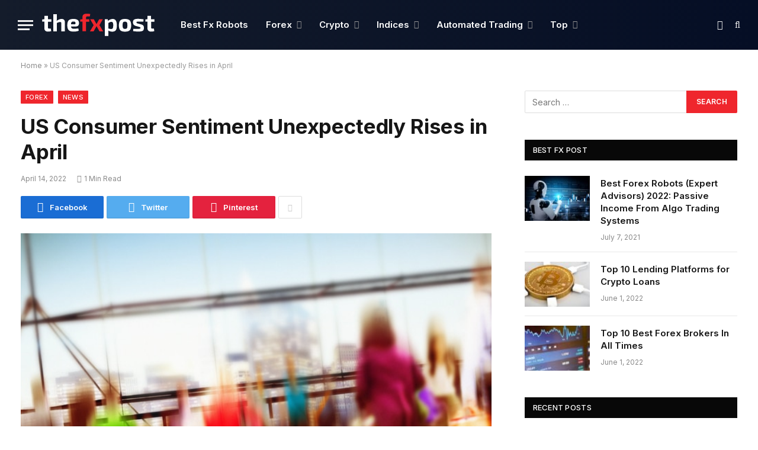

--- FILE ---
content_type: text/html; charset=UTF-8
request_url: https://thefxpost.com/us-consumer-sentiment-unexpectedly-rises-in-april/
body_size: 17599
content:

<!DOCTYPE html>
<html lang="en-US" class="s-light site-s-light">

<head>
	
	<!-- Google tag (gtag.js) -->
<script async src="https://www.googletagmanager.com/gtag/js?id=G-HLS4874QDG"></script>
<script>
  window.dataLayer = window.dataLayer || [];
  function gtag(){dataLayer.push(arguments);}
  gtag('js', new Date());

  gtag('config', 'G-HLS4874QDG');
</script>
	
	
	<meta charset="UTF-8" />
	<meta name="viewport" content="width=device-width, initial-scale=1" />
	<meta name='robots' content='index, follow, max-image-preview:large, max-snippet:-1, max-video-preview:-1' />

	<!-- This site is optimized with the Yoast SEO plugin v26.8 - https://yoast.com/product/yoast-seo-wordpress/ -->
	<title>US Consumer Sentiment Unexpectedly Rises in April - The FX Post</title><link rel="preload" as="image" imagesrcset="https://thefxpost.com/wp-content/uploads/2022/04/Depositphotos_71528331_S.jpg" imagesizes="(max-width: 814px) 100vw, 814px" /><link rel="preload" as="style" href="https://fonts.googleapis.com/css?family=Inter%3A400%2C500%2C600%2C700&#038;display=swap" /><link rel="stylesheet" href="https://fonts.googleapis.com/css?family=Inter%3A400%2C500%2C600%2C700&#038;display=swap" media="print" onload="this.media='all'" /><noscript><link rel="stylesheet" href="https://fonts.googleapis.com/css?family=Inter%3A400%2C500%2C600%2C700&#038;display=swap" /></noscript>
	<meta name="description" content="US Consumer Sentiment Unexpectedly Rises in April - Forex - The FX Post" />
	<link rel="canonical" href="https://thefxpost.com/us-consumer-sentiment-unexpectedly-rises-in-april/" />
	<meta property="og:locale" content="en_US" />
	<meta property="og:type" content="article" />
	<meta property="og:title" content="US Consumer Sentiment Unexpectedly Rises in April - The FX Post" />
	<meta property="og:description" content="US Consumer Sentiment Unexpectedly Rises in April - Forex - The FX Post" />
	<meta property="og:url" content="https://thefxpost.com/us-consumer-sentiment-unexpectedly-rises-in-april/" />
	<meta property="og:site_name" content="The FX Post" />
	<meta property="article:published_time" content="2022-04-14T18:00:37+00:00" />
	<meta property="og:image" content="https://thefxpost.com/wp-content/uploads/2022/04/Depositphotos_71528331_S.jpg" />
	<meta property="og:image:width" content="999" />
	<meta property="og:image:height" content="443" />
	<meta property="og:image:type" content="image/jpeg" />
	<meta name="author" content="fxpublisher" />
	<meta name="twitter:card" content="summary_large_image" />
	<meta name="twitter:creator" content="@The_FX_Post" />
	<meta name="twitter:site" content="@The_FX_Post" />
	<script type="application/ld+json" class="yoast-schema-graph">{"@context":"https://schema.org","@graph":[{"@type":"Article","@id":"https://thefxpost.com/us-consumer-sentiment-unexpectedly-rises-in-april/#article","isPartOf":{"@id":"https://thefxpost.com/us-consumer-sentiment-unexpectedly-rises-in-april/"},"author":{"name":"fxpublisher","@id":"https://thefxpost.com/#/schema/person/266f6adf7142be9a56bb1710264fac80"},"headline":"US Consumer Sentiment Unexpectedly Rises in April","datePublished":"2022-04-14T18:00:37+00:00","mainEntityOfPage":{"@id":"https://thefxpost.com/us-consumer-sentiment-unexpectedly-rises-in-april/"},"wordCount":133,"commentCount":0,"publisher":{"@id":"https://thefxpost.com/#organization"},"image":{"@id":"https://thefxpost.com/us-consumer-sentiment-unexpectedly-rises-in-april/#primaryimage"},"thumbnailUrl":"https://thefxpost.com/wp-content/uploads/2022/04/Depositphotos_71528331_S.jpg","keywords":["Consumer Confidence","Consumer Sentiment","DXY","EURUSD","US Consumer"],"articleSection":["Forex","News"],"inLanguage":"en-US","potentialAction":[{"@type":"CommentAction","name":"Comment","target":["https://thefxpost.com/us-consumer-sentiment-unexpectedly-rises-in-april/#respond"]}]},{"@type":"WebPage","@id":"https://thefxpost.com/us-consumer-sentiment-unexpectedly-rises-in-april/","url":"https://thefxpost.com/us-consumer-sentiment-unexpectedly-rises-in-april/","name":"US Consumer Sentiment Unexpectedly Rises in April - The FX Post","isPartOf":{"@id":"https://thefxpost.com/#website"},"primaryImageOfPage":{"@id":"https://thefxpost.com/us-consumer-sentiment-unexpectedly-rises-in-april/#primaryimage"},"image":{"@id":"https://thefxpost.com/us-consumer-sentiment-unexpectedly-rises-in-april/#primaryimage"},"thumbnailUrl":"https://thefxpost.com/wp-content/uploads/2022/04/Depositphotos_71528331_S.jpg","datePublished":"2022-04-14T18:00:37+00:00","description":"US Consumer Sentiment Unexpectedly Rises in April - Forex - The FX Post","breadcrumb":{"@id":"https://thefxpost.com/us-consumer-sentiment-unexpectedly-rises-in-april/#breadcrumb"},"inLanguage":"en-US","potentialAction":[{"@type":"ReadAction","target":["https://thefxpost.com/us-consumer-sentiment-unexpectedly-rises-in-april/"]}]},{"@type":"ImageObject","inLanguage":"en-US","@id":"https://thefxpost.com/us-consumer-sentiment-unexpectedly-rises-in-april/#primaryimage","url":"https://thefxpost.com/wp-content/uploads/2022/04/Depositphotos_71528331_S.jpg","contentUrl":"https://thefxpost.com/wp-content/uploads/2022/04/Depositphotos_71528331_S.jpg","width":999,"height":443,"caption":"People Consumer Shopping Commuter Consumerism Crowded Concept"},{"@type":"BreadcrumbList","@id":"https://thefxpost.com/us-consumer-sentiment-unexpectedly-rises-in-april/#breadcrumb","itemListElement":[{"@type":"ListItem","position":1,"name":"Home","item":"https://thefxpost.com/"},{"@type":"ListItem","position":2,"name":"US Consumer Sentiment Unexpectedly Rises in April"}]},{"@type":"WebSite","@id":"https://thefxpost.com/#website","url":"https://thefxpost.com/","name":"The FX Post","description":"","publisher":{"@id":"https://thefxpost.com/#organization"},"potentialAction":[{"@type":"SearchAction","target":{"@type":"EntryPoint","urlTemplate":"https://thefxpost.com/?s={search_term_string}"},"query-input":{"@type":"PropertyValueSpecification","valueRequired":true,"valueName":"search_term_string"}}],"inLanguage":"en-US"},{"@type":"Organization","@id":"https://thefxpost.com/#organization","name":"The FX Post","url":"https://thefxpost.com/","logo":{"@type":"ImageObject","inLanguage":"en-US","@id":"https://thefxpost.com/#/schema/logo/image/","url":"https://thefxpost.com/wp-content/uploads/2021/05/thefxpost_og_1.jpg","contentUrl":"https://thefxpost.com/wp-content/uploads/2021/05/thefxpost_og_1.jpg","width":1200,"height":627,"caption":"The FX Post"},"image":{"@id":"https://thefxpost.com/#/schema/logo/image/"},"sameAs":["https://x.com/The_FX_Post","https://stocktwits.com/TheFxPost"]},{"@type":"Person","@id":"https://thefxpost.com/#/schema/person/266f6adf7142be9a56bb1710264fac80","name":"fxpublisher","image":{"@type":"ImageObject","inLanguage":"en-US","@id":"https://thefxpost.com/#/schema/person/image/","url":"https://secure.gravatar.com/avatar/168bbb5451374d19a23feffe8a004c89d7ed27f644724ba0139bf7215e949979?s=96&d=mm&r=g","contentUrl":"https://secure.gravatar.com/avatar/168bbb5451374d19a23feffe8a004c89d7ed27f644724ba0139bf7215e949979?s=96&d=mm&r=g","caption":"fxpublisher"},"sameAs":["https://thefxpost.com"]}]}</script>
	<!-- / Yoast SEO plugin. -->


<link rel='dns-prefetch' href='//fonts.googleapis.com' />
<link href='https://fonts.gstatic.com' crossorigin rel='preconnect' />
<link rel="alternate" type="application/rss+xml" title="The FX Post &raquo; Feed" href="https://thefxpost.com/feed/" />
<link rel="alternate" type="application/rss+xml" title="The FX Post &raquo; Comments Feed" href="https://thefxpost.com/comments/feed/" />
<link rel="alternate" type="application/rss+xml" title="The FX Post &raquo; US Consumer Sentiment Unexpectedly Rises in April Comments Feed" href="https://thefxpost.com/us-consumer-sentiment-unexpectedly-rises-in-april/feed/" />
<link rel="alternate" title="oEmbed (JSON)" type="application/json+oembed" href="https://thefxpost.com/wp-json/oembed/1.0/embed?url=https%3A%2F%2Fthefxpost.com%2Fus-consumer-sentiment-unexpectedly-rises-in-april%2F" />
<link rel="alternate" title="oEmbed (XML)" type="text/xml+oembed" href="https://thefxpost.com/wp-json/oembed/1.0/embed?url=https%3A%2F%2Fthefxpost.com%2Fus-consumer-sentiment-unexpectedly-rises-in-april%2F&#038;format=xml" />
<style id='wp-img-auto-sizes-contain-inline-css' type='text/css'>
img:is([sizes=auto i],[sizes^="auto," i]){contain-intrinsic-size:3000px 1500px}
/*# sourceURL=wp-img-auto-sizes-contain-inline-css */
</style>
<style id='wp-emoji-styles-inline-css' type='text/css'>

	img.wp-smiley, img.emoji {
		display: inline !important;
		border: none !important;
		box-shadow: none !important;
		height: 1em !important;
		width: 1em !important;
		margin: 0 0.07em !important;
		vertical-align: -0.1em !important;
		background: none !important;
		padding: 0 !important;
	}
/*# sourceURL=wp-emoji-styles-inline-css */
</style>
<link rel='stylesheet' id='wp-block-library-css' href='https://thefxpost.com/wp-includes/css/dist/block-library/style.min.css?ver=6.9' type='text/css' media='all' />
<style id='global-styles-inline-css' type='text/css'>
:root{--wp--preset--aspect-ratio--square: 1;--wp--preset--aspect-ratio--4-3: 4/3;--wp--preset--aspect-ratio--3-4: 3/4;--wp--preset--aspect-ratio--3-2: 3/2;--wp--preset--aspect-ratio--2-3: 2/3;--wp--preset--aspect-ratio--16-9: 16/9;--wp--preset--aspect-ratio--9-16: 9/16;--wp--preset--color--black: #000000;--wp--preset--color--cyan-bluish-gray: #abb8c3;--wp--preset--color--white: #ffffff;--wp--preset--color--pale-pink: #f78da7;--wp--preset--color--vivid-red: #cf2e2e;--wp--preset--color--luminous-vivid-orange: #ff6900;--wp--preset--color--luminous-vivid-amber: #fcb900;--wp--preset--color--light-green-cyan: #7bdcb5;--wp--preset--color--vivid-green-cyan: #00d084;--wp--preset--color--pale-cyan-blue: #8ed1fc;--wp--preset--color--vivid-cyan-blue: #0693e3;--wp--preset--color--vivid-purple: #9b51e0;--wp--preset--gradient--vivid-cyan-blue-to-vivid-purple: linear-gradient(135deg,rgb(6,147,227) 0%,rgb(155,81,224) 100%);--wp--preset--gradient--light-green-cyan-to-vivid-green-cyan: linear-gradient(135deg,rgb(122,220,180) 0%,rgb(0,208,130) 100%);--wp--preset--gradient--luminous-vivid-amber-to-luminous-vivid-orange: linear-gradient(135deg,rgb(252,185,0) 0%,rgb(255,105,0) 100%);--wp--preset--gradient--luminous-vivid-orange-to-vivid-red: linear-gradient(135deg,rgb(255,105,0) 0%,rgb(207,46,46) 100%);--wp--preset--gradient--very-light-gray-to-cyan-bluish-gray: linear-gradient(135deg,rgb(238,238,238) 0%,rgb(169,184,195) 100%);--wp--preset--gradient--cool-to-warm-spectrum: linear-gradient(135deg,rgb(74,234,220) 0%,rgb(151,120,209) 20%,rgb(207,42,186) 40%,rgb(238,44,130) 60%,rgb(251,105,98) 80%,rgb(254,248,76) 100%);--wp--preset--gradient--blush-light-purple: linear-gradient(135deg,rgb(255,206,236) 0%,rgb(152,150,240) 100%);--wp--preset--gradient--blush-bordeaux: linear-gradient(135deg,rgb(254,205,165) 0%,rgb(254,45,45) 50%,rgb(107,0,62) 100%);--wp--preset--gradient--luminous-dusk: linear-gradient(135deg,rgb(255,203,112) 0%,rgb(199,81,192) 50%,rgb(65,88,208) 100%);--wp--preset--gradient--pale-ocean: linear-gradient(135deg,rgb(255,245,203) 0%,rgb(182,227,212) 50%,rgb(51,167,181) 100%);--wp--preset--gradient--electric-grass: linear-gradient(135deg,rgb(202,248,128) 0%,rgb(113,206,126) 100%);--wp--preset--gradient--midnight: linear-gradient(135deg,rgb(2,3,129) 0%,rgb(40,116,252) 100%);--wp--preset--font-size--small: 13px;--wp--preset--font-size--medium: 20px;--wp--preset--font-size--large: 36px;--wp--preset--font-size--x-large: 42px;--wp--preset--spacing--20: 0.44rem;--wp--preset--spacing--30: 0.67rem;--wp--preset--spacing--40: 1rem;--wp--preset--spacing--50: 1.5rem;--wp--preset--spacing--60: 2.25rem;--wp--preset--spacing--70: 3.38rem;--wp--preset--spacing--80: 5.06rem;--wp--preset--shadow--natural: 6px 6px 9px rgba(0, 0, 0, 0.2);--wp--preset--shadow--deep: 12px 12px 50px rgba(0, 0, 0, 0.4);--wp--preset--shadow--sharp: 6px 6px 0px rgba(0, 0, 0, 0.2);--wp--preset--shadow--outlined: 6px 6px 0px -3px rgb(255, 255, 255), 6px 6px rgb(0, 0, 0);--wp--preset--shadow--crisp: 6px 6px 0px rgb(0, 0, 0);}:where(.is-layout-flex){gap: 0.5em;}:where(.is-layout-grid){gap: 0.5em;}body .is-layout-flex{display: flex;}.is-layout-flex{flex-wrap: wrap;align-items: center;}.is-layout-flex > :is(*, div){margin: 0;}body .is-layout-grid{display: grid;}.is-layout-grid > :is(*, div){margin: 0;}:where(.wp-block-columns.is-layout-flex){gap: 2em;}:where(.wp-block-columns.is-layout-grid){gap: 2em;}:where(.wp-block-post-template.is-layout-flex){gap: 1.25em;}:where(.wp-block-post-template.is-layout-grid){gap: 1.25em;}.has-black-color{color: var(--wp--preset--color--black) !important;}.has-cyan-bluish-gray-color{color: var(--wp--preset--color--cyan-bluish-gray) !important;}.has-white-color{color: var(--wp--preset--color--white) !important;}.has-pale-pink-color{color: var(--wp--preset--color--pale-pink) !important;}.has-vivid-red-color{color: var(--wp--preset--color--vivid-red) !important;}.has-luminous-vivid-orange-color{color: var(--wp--preset--color--luminous-vivid-orange) !important;}.has-luminous-vivid-amber-color{color: var(--wp--preset--color--luminous-vivid-amber) !important;}.has-light-green-cyan-color{color: var(--wp--preset--color--light-green-cyan) !important;}.has-vivid-green-cyan-color{color: var(--wp--preset--color--vivid-green-cyan) !important;}.has-pale-cyan-blue-color{color: var(--wp--preset--color--pale-cyan-blue) !important;}.has-vivid-cyan-blue-color{color: var(--wp--preset--color--vivid-cyan-blue) !important;}.has-vivid-purple-color{color: var(--wp--preset--color--vivid-purple) !important;}.has-black-background-color{background-color: var(--wp--preset--color--black) !important;}.has-cyan-bluish-gray-background-color{background-color: var(--wp--preset--color--cyan-bluish-gray) !important;}.has-white-background-color{background-color: var(--wp--preset--color--white) !important;}.has-pale-pink-background-color{background-color: var(--wp--preset--color--pale-pink) !important;}.has-vivid-red-background-color{background-color: var(--wp--preset--color--vivid-red) !important;}.has-luminous-vivid-orange-background-color{background-color: var(--wp--preset--color--luminous-vivid-orange) !important;}.has-luminous-vivid-amber-background-color{background-color: var(--wp--preset--color--luminous-vivid-amber) !important;}.has-light-green-cyan-background-color{background-color: var(--wp--preset--color--light-green-cyan) !important;}.has-vivid-green-cyan-background-color{background-color: var(--wp--preset--color--vivid-green-cyan) !important;}.has-pale-cyan-blue-background-color{background-color: var(--wp--preset--color--pale-cyan-blue) !important;}.has-vivid-cyan-blue-background-color{background-color: var(--wp--preset--color--vivid-cyan-blue) !important;}.has-vivid-purple-background-color{background-color: var(--wp--preset--color--vivid-purple) !important;}.has-black-border-color{border-color: var(--wp--preset--color--black) !important;}.has-cyan-bluish-gray-border-color{border-color: var(--wp--preset--color--cyan-bluish-gray) !important;}.has-white-border-color{border-color: var(--wp--preset--color--white) !important;}.has-pale-pink-border-color{border-color: var(--wp--preset--color--pale-pink) !important;}.has-vivid-red-border-color{border-color: var(--wp--preset--color--vivid-red) !important;}.has-luminous-vivid-orange-border-color{border-color: var(--wp--preset--color--luminous-vivid-orange) !important;}.has-luminous-vivid-amber-border-color{border-color: var(--wp--preset--color--luminous-vivid-amber) !important;}.has-light-green-cyan-border-color{border-color: var(--wp--preset--color--light-green-cyan) !important;}.has-vivid-green-cyan-border-color{border-color: var(--wp--preset--color--vivid-green-cyan) !important;}.has-pale-cyan-blue-border-color{border-color: var(--wp--preset--color--pale-cyan-blue) !important;}.has-vivid-cyan-blue-border-color{border-color: var(--wp--preset--color--vivid-cyan-blue) !important;}.has-vivid-purple-border-color{border-color: var(--wp--preset--color--vivid-purple) !important;}.has-vivid-cyan-blue-to-vivid-purple-gradient-background{background: var(--wp--preset--gradient--vivid-cyan-blue-to-vivid-purple) !important;}.has-light-green-cyan-to-vivid-green-cyan-gradient-background{background: var(--wp--preset--gradient--light-green-cyan-to-vivid-green-cyan) !important;}.has-luminous-vivid-amber-to-luminous-vivid-orange-gradient-background{background: var(--wp--preset--gradient--luminous-vivid-amber-to-luminous-vivid-orange) !important;}.has-luminous-vivid-orange-to-vivid-red-gradient-background{background: var(--wp--preset--gradient--luminous-vivid-orange-to-vivid-red) !important;}.has-very-light-gray-to-cyan-bluish-gray-gradient-background{background: var(--wp--preset--gradient--very-light-gray-to-cyan-bluish-gray) !important;}.has-cool-to-warm-spectrum-gradient-background{background: var(--wp--preset--gradient--cool-to-warm-spectrum) !important;}.has-blush-light-purple-gradient-background{background: var(--wp--preset--gradient--blush-light-purple) !important;}.has-blush-bordeaux-gradient-background{background: var(--wp--preset--gradient--blush-bordeaux) !important;}.has-luminous-dusk-gradient-background{background: var(--wp--preset--gradient--luminous-dusk) !important;}.has-pale-ocean-gradient-background{background: var(--wp--preset--gradient--pale-ocean) !important;}.has-electric-grass-gradient-background{background: var(--wp--preset--gradient--electric-grass) !important;}.has-midnight-gradient-background{background: var(--wp--preset--gradient--midnight) !important;}.has-small-font-size{font-size: var(--wp--preset--font-size--small) !important;}.has-medium-font-size{font-size: var(--wp--preset--font-size--medium) !important;}.has-large-font-size{font-size: var(--wp--preset--font-size--large) !important;}.has-x-large-font-size{font-size: var(--wp--preset--font-size--x-large) !important;}
/*# sourceURL=global-styles-inline-css */
</style>

<style id='classic-theme-styles-inline-css' type='text/css'>
/*! This file is auto-generated */
.wp-block-button__link{color:#fff;background-color:#32373c;border-radius:9999px;box-shadow:none;text-decoration:none;padding:calc(.667em + 2px) calc(1.333em + 2px);font-size:1.125em}.wp-block-file__button{background:#32373c;color:#fff;text-decoration:none}
/*# sourceURL=/wp-includes/css/classic-themes.min.css */
</style>
<link data-minify="1" rel='stylesheet' id='ht_toc-style-css-css' href='https://thefxpost.com/wp-content/cache/min/1/wp-content/plugins/heroic-table-of-contents/dist/blocks.style.build.css?ver=1655392416' type='text/css' media='all' />
<link data-minify="1" rel='stylesheet' id='contact-form-7-css' href='https://thefxpost.com/wp-content/cache/min/1/wp-content/plugins/contact-form-7/includes/css/styles.css?ver=1655392416' type='text/css' media='all' />
<link data-minify="1" rel='stylesheet' id='g-rating-list-style-css' href='https://thefxpost.com/wp-content/cache/min/1/wp-content/plugins/g-rating-list/css/style.css?ver=1687964631' type='text/css' media='all' />
<link data-minify="1" rel='stylesheet' id='bodhi-svgs-attachment-css' href='https://thefxpost.com/wp-content/cache/min/1/wp-content/plugins/svg-support/css/svgs-attachment.css?ver=1655392416' type='text/css' media='all' />
<link data-minify="1" rel='stylesheet' id='c4wp-public-css' href='https://thefxpost.com/wp-content/cache/min/1/wp-content/plugins/wp-captcha/assets/css/c4wp-public.css?ver=1655392416' type='text/css' media='all' />
<link data-minify="1" rel='stylesheet' id='smartmag-core-css' href='https://thefxpost.com/wp-content/cache/min/1/wp-content/themes/smart-mag/style.css?ver=1655392416' type='text/css' media='all' />
<style id='smartmag-core-inline-css' type='text/css'>
:root { --c-main: #ef262d;
--c-main-rgb: 239,38,45;
--text-font: "Inter", system-ui, -apple-system, "Segoe UI", Arial, sans-serif;
--body-font: "Inter", system-ui, -apple-system, "Segoe UI", Arial, sans-serif;
--title-size-xs: 15px;
--title-size-s: 17px;
--title-fw-bold: 600;
--main-width: 1240px;
--c-excerpts: #111111; }
.smart-head-main .smart-head-top { --head-h: 42px; }
.s-dark .smart-head-main .smart-head-top,
.smart-head-main .s-dark.smart-head-top { background-color: #0b101b; }
.smart-head-main .smart-head-mid { --head-h: 84px; background: linear-gradient(-90deg, #050e25 0%, #141c2b 100%); }
.smart-head-main .smart-head-mid { background-color: #050e25; }
.navigation-main { --nav-items-space: 15px; }
.nav-hov-b .menu > li > a:before { border-width: 3px; }
.s-dark .navigation-main { --c-nav: #ffffff; }
.s-dark .navigation { --c-nav-blip: #969696; --c-nav-hov-bg: rgba(255,255,255,0.01); --c-nav-drop-bg: #0b1321; --c-nav-drop-hov-bg: rgba(255,255,255,0.03); }
.s-dark .smart-head-mobile .smart-head-mid,
.smart-head-mobile .s-dark.smart-head-mid { background-color: #141c2b; }
.s-dark .off-canvas, .off-canvas.s-dark { background-color: #0b1321; }
.navigation-small { margin-left: calc(-1 * var(--nav-items-space)); }
.s-dark .navigation-small { --c-nav: #dddddd; }
.smart-head-main .spc-social { --c-spc-social: #ef262d; }
.smart-head-main .logo-image { padding-top: 20px; padding-bottom: 20px; }
.s-dark .upper-footer { background-color: #14171f; }
.s-dark .lower-footer { background-color: #0b101b; }
.post-meta { --p-meta-sep: "\2013"; }
.block-head-e2 .heading { color: #d61b4d; }
.block-head-f { --c-line: #0a0a0a; }
.s-dark .block-head-f { --c-line: #636363; }
.block-head-f .heading { color: #0a0a0a; }
.site-s-light .entry-content { color: #161616; }
.s-dark .spc-newsletter-c { background-color: #14181f; }


/*# sourceURL=smartmag-core-inline-css */
</style>
<link data-minify="1" rel='stylesheet' id='magnific-popup-css' href='https://thefxpost.com/wp-content/cache/min/1/wp-content/themes/smart-mag/css/lightbox.css?ver=1655392416' type='text/css' media='all' />
<link data-minify="1" rel='stylesheet' id='smartmag-icons-css' href='https://thefxpost.com/wp-content/cache/min/1/wp-content/themes/smart-mag/css/icons/icons.css?ver=1655392416' type='text/css' media='all' />
<link data-minify="1" rel='stylesheet' id='smart-mag-child-css' href='https://thefxpost.com/wp-content/cache/min/1/wp-content/themes/smart-fx/style.css?ver=1655392416' type='text/css' media='all' />

<style id='rocket-lazyload-inline-css' type='text/css'>
.rll-youtube-player{position:relative;padding-bottom:56.23%;height:0;overflow:hidden;max-width:100%;}.rll-youtube-player:focus-within{outline: 2px solid currentColor;outline-offset: 5px;}.rll-youtube-player iframe{position:absolute;top:0;left:0;width:100%;height:100%;z-index:100;background:0 0}.rll-youtube-player img{bottom:0;display:block;left:0;margin:auto;max-width:100%;width:100%;position:absolute;right:0;top:0;border:none;height:auto;-webkit-transition:.4s all;-moz-transition:.4s all;transition:.4s all}.rll-youtube-player img:hover{-webkit-filter:brightness(75%)}.rll-youtube-player .play{height:100%;width:100%;left:0;top:0;position:absolute;background:url(https://thefxpost.com/wp-content/plugins/wp-rocket/assets/img/youtube.png) no-repeat center;background-color: transparent !important;cursor:pointer;border:none;}
/*# sourceURL=rocket-lazyload-inline-css */
</style>
<script type="text/javascript" src="https://thefxpost.com/wp-includes/js/jquery/jquery.min.js?ver=3.7.1" id="jquery-core-js"></script>
<script type="text/javascript" src="https://thefxpost.com/wp-includes/js/jquery/jquery-migrate.min.js?ver=3.4.1" id="jquery-migrate-js"></script>
<script type="text/javascript" src="https://thefxpost.com/wp-content/plugins/svg-support/js/min/svgs-inline-min.js?ver=1.0.0" id="bodhi_svg_inline-js"></script>
<script type="text/javascript" id="bodhi_svg_inline-js-after">
/* <![CDATA[ */
cssTarget={"Bodhi":"img.style-svg","ForceInlineSVG":"style-svg"};ForceInlineSVGActive="true";
//# sourceURL=bodhi_svg_inline-js-after
/* ]]> */
</script>
<script type="text/javascript" src="https://thefxpost.com/wp-content/plugins/wp-captcha/assets/js/c4wp-public.js?ver=6.9" id="c4wp-public-js"></script>
<script type="text/javascript" id="smartmag-theme-js-extra">
/* <![CDATA[ */
var Bunyad = {"ajaxurl":"https://thefxpost.com/wp-admin/admin-ajax.php"};
//# sourceURL=smartmag-theme-js-extra
/* ]]> */
</script>
<script type="text/javascript" src="https://thefxpost.com/wp-content/themes/smart-mag/js/theme.js?ver=5.1.2" id="smartmag-theme-js"></script>
<script type="text/javascript" src="https://thefxpost.com/wp-content/themes/smart-mag/js/float-share.js?ver=5.1.2" id="smartmag-float-share-js"></script>
<link rel="https://api.w.org/" href="https://thefxpost.com/wp-json/" /><link rel="alternate" title="JSON" type="application/json" href="https://thefxpost.com/wp-json/wp/v2/posts/10875" /><link rel="EditURI" type="application/rsd+xml" title="RSD" href="https://thefxpost.com/xmlrpc.php?rsd" />
<meta name="generator" content="WordPress 6.9" />
<link rel='shortlink' href='https://thefxpost.com/?p=10875' />
<!--[if IE]><link rel="shortcut icon" type="image/x-icon" href="/favicon.ico" /><![endif]-->
<link rel="icon" type="image/png" sizes="16x16" href="/theicons/thefxpost_16.png"/>
<link rel="icon" type="image/png" sizes="32x32" href="/theicons/thefxpost_32.png"/>
<link rel="icon" type="image/png" sizes="57x57" href="/theicons/thefxpost_57.png"/>
<link rel="icon" type="image/png" sizes="96x96" href="/theicons/thefxpost_96.png"/>
<link rel="icon" type="image/png" sizes="144x144" href="/theicons/thefxpost_144.png"/>
<link rel="icon" type="image/png" sizes="192x192" href="/theicons/thefxpost_192.png"/>
<link rel="icon" type="image/png" sizes="228x228" href="/theicons/thefxpost_228.png"/>
<link rel="icon" type="image/png" sizes="256x256 384x384 512x512" href="/theicons/thefxpost_512.png"/>
<link rel="apple-touch-icon" sizes="57x57" href="/theicons/thefxpost_57.png"/>
<link rel="apple-touch-icon" sizes="60x60" href="/theicons/thefxpost_60.png"/>
<link rel="apple-touch-icon" sizes="72x72" href="/theicons/thefxpost_72.png"/>
<link rel="apple-touch-icon" sizes="76x76" href="/theicons/thefxpost_76.png"/>
<link rel="apple-touch-icon" sizes="114x114" href="/theicons/thefxpost_114.png"/>
<link rel="apple-touch-icon" sizes="120x120" href="/theicons/thefxpost_120.png"/>
<link rel="apple-touch-icon" sizes="144x144" href="/theicons/thefxpost_144.png"/>
<link rel="apple-touch-icon" sizes="152x152" href="/theicons/thefxpost_152.png"/>
<link rel="apple-touch-icon" sizes="180x180" href="/theicons/thefxpost_180.png"/>
<link rel="apple-touch-icon-precomposed" sizes="57x57" href="/theicons/thefxpost_57.png"/>
<link rel="apple-touch-icon-precomposed" href="/theicons/thefxpost_180.png"/>
<meta name="apple-mobile-web-app-title" content="TheFXpost"/>
<meta name="apple-mobile-web-app-status-bar-style" content="black-translucent"/>
<meta name="application-name" content="TheFXpost"/>
<meta name="msapplication-tooltip" content="Forex Trading News, Reviews, Guides"/>
<meta name="msapplication-starturl" content="https://thefxpost.com/"/>
<meta name="msapplication-config" content="/browserconfig.xml"/>
<link rel="shortcut icon" sizes="196x196" href="/theicons/thefxpost_196.png"/>
<link rel="mask-icon" href="/theicons/thefxpost_svg.svg" color="#131636"/>
<meta name="theme-color" content="#161113"/>
<link rel="manifest" href="/manifest.webmanifest"/>
<meta name="msapplication-square70x70logo" content="/theicons/thefxpost_128.png"/>
<meta name="msapplication-square150x150logo" content="/theicons/thefxpost_150.png"/>
<meta name="msapplication-wide310x150logo" content="/theicons/thefxpost_558.png"/>
<meta name="msapplication-square310x310logo" content="/theicons/thefxpost_310.png"/>
<meta name="msapplication-TileImage" content="/theicons/thefxpost_144.png"/>
<meta name="msapplication-TileColor" content="#050e25"/>
<link rel="icon" href="/theicons/thefxpost_196.png"/>
<link rel="icon" type="image/x-icon" sizes="16x16 32x32 48x48" href="/favicon.ico"/>

		<script>
		var BunyadSchemeKey = 'bunyad-scheme';
		(() => {
			const d = document.documentElement;
			const c = d.classList;
			const scheme = localStorage.getItem(BunyadSchemeKey);
			if (scheme) {
				d.dataset.origClass = c;
				scheme === 'dark' ? c.remove('s-light', 'site-s-light') : c.remove('s-dark', 'site-s-dark');
				c.add('site-s-' + scheme, 's-' + scheme);
			}
		})();
		</script>
		<style type="text/css">.broken_link, a.broken_link {
	text-decoration: line-through;
}</style><script src="https://cdn.usefathom.com/script.js" data-site="KNGNHJNI" defer></script><link rel="icon" href="https://thefxpost.com/wp-content/uploads/2021/04/bestfxtrader-ico.png" sizes="32x32" />
<link rel="icon" href="https://thefxpost.com/wp-content/uploads/2021/04/bestfxtrader-ico.png" sizes="192x192" />
<link rel="apple-touch-icon" href="https://thefxpost.com/wp-content/uploads/2021/04/bestfxtrader-ico.png" />
<meta name="msapplication-TileImage" content="https://thefxpost.com/wp-content/uploads/2021/04/bestfxtrader-ico.png" />
		<style type="text/css" id="wp-custom-css">
			.thefxpost-btn {
	display: block;
	width: 50%;
	padding: 1rem;
	border: .1rem solid;
	border-radius: .5rem;
	box-shadow: rgba(0, 0, 0, 0.1) 0px 10px 15px -3px, rgba(0, 0, 0, 0.05) 0px 4px 6px -2px;
	margin: 1rem auto 3rem;
	background: #4460d6;
	color: #ffffff;
	text-align: center;
}

.thefxpost-btn:after {
	content: ' ->';
}

.thefxpost-btn:hover {
	background: #3554d5;
	color: #ffffff;
}

.thefxpost-external {
	font-weight: 500;
	color: #3554d5;
}

.thefxpost-external:hover {
	color: #3554d5;
	text-decoration: underline;
}

.thefxpost-bnr {
	padding: .7rem;
	border-radius: .2rem;
	margin: 1rem 0;
	background: #f4f4f4;
}

.thefxpost-bnr img {
	border-radius: .2rem;
	box-shadow: rgba(0, 0, 0, 0.16) 0px 3px 6px, rgba(0, 0, 0, 0.23) 0px 3px 6px;
	margin: 0 auto;
}
.thefxpost-bnr img:hover {
	box-shadow: rgba(0, 0, 0, 0.16) 0px 3px 12px, rgba(0, 0, 0, 0.23) 0px 3px 12px;
}
.thefxpost-bnr .m-device {
	display: none;
}
@media (max-width: 720px) {
	.thefxpost-bnr .m-device {
		display: block;
	}
	.thefxpost-bnr .d-device {
		display: none;
	}
}

.article-widget.aw2 {
	border: 5px solid rgba(32, 181, 123, 0.56);
	background-image: repeating-linear-gradient(45deg, rgba(32, 181, 123, 0.2), rgba(32, 181, 123, 0.1) 10px, rgba(var(--c-rgba),.05) 10px, rgba(var(--c-rgba),.05) 20px);
	background-size: 50% auto;
	color: #161616;
	transition: 2s;
}
.article-widget.aw2:hover {
	background-image: repeating-linear-gradient(45deg, rgba(32, 181, 123, 0.2), rgba(32, 181, 123, 0.1) 10px, rgba(var(--c-rgba),.05) 10px, rgba(var(--c-rgba),.05) 20px);
	background-size: 200% auto;
	box-shadow: rgba(0, 0, 0, .32) 0 5px 10px;
}
.aw2-btn {
	padding: 10px;
	border-radius: 2px;
	box-shadow: rgba(0,0,0,.16) 0 1px 4px 2px;
	background: rgba(32, 181, 123, 0.9);
	color: #fff;
}
.aw2-btn:hover {
	background: rgb(32, 181, 123);
  box-shadow:rgba(0, 0, 0, .16) 0 1px 4px 2px
}
.article-widget.aw2 strong{
	font-size: 24px;
	text-shadow: rgba(255, 255, 255, 0.9) 0 2px 5px;
}
.thefx-table {
	border-radius: .5rem;
	box-shadow: rgba(0, 0, 0, 0.1) 0px 10px 15px -3px, rgba(0, 0, 0, 0.05) 0px 4px 6px -2px;
}
.thefx-table tr:first-child td {
	background: #f9f9fa;
}

.tsi-heart::before {
  content: "St" !important;
}
.tsi-heart {
	font-family: Futura,Trebuchet MS,Arial,sans-serif !important;
	font-weight: bolder;
}
.visuallyhidden {display:none;}		</style>
		<noscript><style id="rocket-lazyload-nojs-css">.rll-youtube-player, [data-lazy-src]{display:none !important;}</style></noscript>

</head>

<body class="wp-singular post-template-default single single-post postid-10875 single-format-standard wp-theme-smart-mag wp-child-theme-smart-fx post-layout-modern post-cat-74 has-lb has-lb-sm layout-normal elementor-default elementor-kit-11">



<div class="main-wrap">

	
<div class="off-canvas-backdrop"></div>
<div class="mobile-menu-container off-canvas hide-widgets-sm" id="off-canvas">

	<div class="off-canvas-head">
		<a href="#" class="close"><i class="tsi tsi-times"></i></a>

		<div class="ts-logo">
			<img class="logo-mobile logo-image logo-image-dark" src="https://thefxpost.com/wp-content/uploads/2021/05/thefxpost_logo_white3.svg" width="112" height="22" alt="The FX Post"/><img class="logo-mobile logo-image" src="https://thefxpost.com/wp-content/uploads/2021/05/thefxpost_logo_white3.svg" width="112" height="22" alt="The FX Post"/>		</div>
	</div>

	<div class="off-canvas-content">

					<ul class="mobile-menu"></ul>
		
					<div class="off-canvas-widgets">
				
		<div id="smartmag-block-posts-small-3" class="widget ts-block-widget smartmag-widget-posts-small">		
		<div class="block">
					<section class="block-wrap block-posts-small block-sc mb-none" data-id="1">

			<div class="widget-title block-head block-head-ac block-head-b"><h5 class="heading">What's Hot</h5></div>	
			<div class="block-content">
				
	<div class="loop loop-small loop-small-a loop-sep loop-small-sep grid grid-1 md:grid-1 sm:grid-1 xs:grid-1">

					
<article class="l-post  small-a-post m-pos-left small-post">

	
			<div class="media">

		
		</div>
	

	
		<div class="content">

			<div class="post-meta post-meta-a post-meta-left has-below"><h4 class="is-title post-title"><a href="https://thefxpost.com/the-silent-war-when-virtual-attacks-inflict-real-world-devastation/">The silent war: When virtual attacks inflict real-world devastation</a></h4><div class="post-meta-items meta-below"><span class="meta-item date"><a href="https://thefxpost.com/the-silent-war-when-virtual-attacks-inflict-real-world-devastation/" class="date-link"><time class="post-date" datetime="2025-10-22T16:22:43-07:00">October 22, 2025</time></a></span></div></div>			
			
			
		</div>

	
</article>	
					
<article class="l-post  small-a-post m-pos-left small-post">

	
			<div class="media">

		
		</div>
	

	
		<div class="content">

			<div class="post-meta post-meta-a post-meta-left has-below"><h4 class="is-title post-title"><a href="https://thefxpost.com/ether-caught-fire-eth-surged-as-capital-fled-bitcoin-in-q3-coingecko-report-finds/">&#8216;Ether Caught Fire&#8217;: ETH Surged as Capital Fled Bitcoin in Q3, CoinGecko Report Finds</a></h4><div class="post-meta-items meta-below"><span class="meta-item date"><a href="https://thefxpost.com/ether-caught-fire-eth-surged-as-capital-fled-bitcoin-in-q3-coingecko-report-finds/" class="date-link"><time class="post-date" datetime="2025-10-21T16:23:15-07:00">October 21, 2025</time></a></span></div></div>			
			
			
		</div>

	
</article>	
					
<article class="l-post  small-a-post m-pos-left small-post">

	
			<div class="media">

		
		</div>
	

	
		<div class="content">

			<div class="post-meta post-meta-a post-meta-left has-below"><h4 class="is-title post-title"><a href="https://thefxpost.com/pakistans-strategic-partnership-or-sell-out-to-us-oped/">Pakistan&#8217;s Strategic Partnership Or Sell-Out To US? &#8211; OpEd</a></h4><div class="post-meta-items meta-below"><span class="meta-item date"><a href="https://thefxpost.com/pakistans-strategic-partnership-or-sell-out-to-us-oped/" class="date-link"><time class="post-date" datetime="2025-10-20T16:23:05-07:00">October 20, 2025</time></a></span></div></div>			
			
			
		</div>

	
</article>	
		
	</div>

					</div>

		</section>
				</div>

		</div>			</div>
		
		
	</div>

</div>
<div class="smart-head smart-head-a smart-head-main" id="smart-head" data-sticky="auto" data-sticky-type="smart">
	
	<div class="smart-head-row smart-head-mid smart-head-row-3 s-dark has-center-nav smart-head-row-full">

		<div class="inner full">

							
				<div class="items items-left ">
				
<button class="offcanvas-toggle has-icon" type="button" aria-label="Menu">
	<span class="hamburger-icon hamburger-icon-a">
		<span class="inner"></span>
	</span>
</button>	<a href="https://thefxpost.com/" title="The FX Post" rel="home" class="logo-link ts-logo">
		<span>
			
				
											<img src="https://thefxpost.com/wp-content/uploads/2021/05/thefxpost_logo_white3.svg" class="logo-image logo-image-dark" alt="The FX Post" />
					
					<img src="https://thefxpost.com/wp-content/uploads/2021/05/thefxpost_logo_white3.svg" class="logo-image" alt="The FX Post" />

									 
					</span>
	</a>				</div>

							
				<div class="items items-center ">
					<div class="nav-wrap">
		<nav class="navigation navigation-main nav-hov-b">
			<ul id="menu-new-main-thefxpost" class="menu"><li id="menu-item-12175" class="menu-item menu-item-type-post_type menu-item-object-post menu-item-12175"><a href="https://thefxpost.com/best-forex-robots/">Best Fx Robots</a></li>
<li id="menu-item-3215" class="menu-item menu-item-type-taxonomy menu-item-object-category current-post-ancestor current-menu-parent current-post-parent menu-item-has-children menu-cat-74 menu-item-3215"><a href="https://thefxpost.com/forex/">Forex</a>
<ul class="sub-menu">
	<li id="menu-item-3219" class="menu-item menu-item-type-taxonomy menu-item-object-category current-post-ancestor current-menu-parent current-post-parent menu-cat-75 menu-item-3219"><a href="https://thefxpost.com/forex/news-forex/">News</a></li>
	<li id="menu-item-3218" class="menu-item menu-item-type-taxonomy menu-item-object-category menu-cat-76 menu-item-3218"><a href="https://thefxpost.com/forex/guides-forex/">Forex 101</a></li>
	<li id="menu-item-3217" class="menu-item menu-item-type-taxonomy menu-item-object-category menu-cat-86 menu-item-3217"><a href="https://thefxpost.com/forex/forecasts-forex/">Forex Forecasts</a></li>
	<li id="menu-item-3216" class="menu-item menu-item-type-taxonomy menu-item-object-category menu-cat-77 menu-item-3216"><a href="https://thefxpost.com/forex/broker-reviews/">Broker Reviews</a></li>
</ul>
</li>
<li id="menu-item-3220" class="menu-item menu-item-type-taxonomy menu-item-object-category menu-item-has-children menu-cat-78 menu-item-3220"><a href="https://thefxpost.com/crypto/">Crypto</a>
<ul class="sub-menu">
	<li id="menu-item-3224" class="menu-item menu-item-type-taxonomy menu-item-object-category menu-cat-79 menu-item-3224"><a href="https://thefxpost.com/crypto/news-crypto/">News</a></li>
	<li id="menu-item-3221" class="menu-item menu-item-type-taxonomy menu-item-object-category menu-cat-80 menu-item-3221"><a href="https://thefxpost.com/crypto/guides-crypto/">Crypto 101</a></li>
	<li id="menu-item-3223" class="menu-item menu-item-type-taxonomy menu-item-object-category menu-cat-87 menu-item-3223"><a href="https://thefxpost.com/crypto/forecasts-crypto/">Crypto Forecasts</a></li>
	<li id="menu-item-3222" class="menu-item menu-item-type-taxonomy menu-item-object-category menu-cat-81 menu-item-3222"><a href="https://thefxpost.com/crypto/crypto-reviews/">Crypto Reviews</a></li>
</ul>
</li>
<li id="menu-item-3225" class="menu-item menu-item-type-taxonomy menu-item-object-category menu-item-has-children menu-cat-82 menu-item-3225"><a href="https://thefxpost.com/indices/">Indices</a>
<ul class="sub-menu">
	<li id="menu-item-3228" class="menu-item menu-item-type-taxonomy menu-item-object-category menu-cat-83 menu-item-3228"><a href="https://thefxpost.com/indices/news-indices/">News</a></li>
	<li id="menu-item-3226" class="menu-item menu-item-type-taxonomy menu-item-object-category menu-cat-88 menu-item-3226"><a href="https://thefxpost.com/indices/analysis/">Analysis</a></li>
	<li id="menu-item-3227" class="menu-item menu-item-type-taxonomy menu-item-object-category menu-cat-89 menu-item-3227"><a href="https://thefxpost.com/indices/commodities/">Commodities</a></li>
	<li id="menu-item-3229" class="menu-item menu-item-type-taxonomy menu-item-object-category menu-cat-84 menu-item-3229"><a href="https://thefxpost.com/indices/reviews-indices/">Reviews</a></li>
</ul>
</li>
<li id="menu-item-3230" class="menu-item menu-item-type-taxonomy menu-item-object-category menu-item-has-children menu-cat-48 menu-item-3230"><a href="https://thefxpost.com/automated-trading/">Automated Trading</a>
<ul class="sub-menu">
	<li id="menu-item-3233" class="menu-item menu-item-type-taxonomy menu-item-object-category menu-cat-90 menu-item-3233"><a href="https://thefxpost.com/automated-trading/forex-signals/">Forex Signals</a></li>
	<li id="menu-item-3232" class="menu-item menu-item-type-taxonomy menu-item-object-category menu-cat-91 menu-item-3232"><a href="https://thefxpost.com/automated-trading/forex-robots/">Forex Robots</a></li>
	<li id="menu-item-3231" class="menu-item menu-item-type-taxonomy menu-item-object-category menu-cat-92 menu-item-3231"><a href="https://thefxpost.com/automated-trading/copy-trading/">Copy Trading</a></li>
</ul>
</li>
<li id="menu-item-4054" class="menu-item menu-item-type-taxonomy menu-item-object-category menu-item-has-children menu-cat-204 menu-item-4054"><a href="https://thefxpost.com/best/">Top</a>
<ul class="sub-menu">
	<li id="menu-item-4654" class="menu-item menu-item-type-post_type menu-item-object-post menu-item-4654"><a href="https://thefxpost.com/best-forex-robots/">Best Forex Robots</a></li>
</ul>
</li>
</ul>		</nav>
	</div>
				</div>

							
				<div class="items items-right ">
				
<div class="scheme-switcher has-icon-only">
	<a href="#" class="toggle is-icon toggle-dark" title="Switch to Dark Design - easier on eyes.">
		<i class="icon tsi tsi-moon"></i>
	</a>
	<a href="#" class="toggle is-icon toggle-light" title="Switch to Light Design.">
		<i class="icon tsi tsi-bright"></i>
	</a>
</div>

	<a href="#" class="search-icon has-icon-only is-icon" title="Search">
		<i class="tsi tsi-search"></i>
	</a>

				</div>

						
		</div>
	</div>

	</div>
<div class="smart-head smart-head-a smart-head-mobile" id="smart-head-mobile" data-sticky="mid" data-sticky-type>
	
	<div class="smart-head-row smart-head-mid smart-head-row-3 s-dark smart-head-row-full">

		<div class="inner wrap">

							
				<div class="items items-left ">
				
<button class="offcanvas-toggle has-icon" type="button" aria-label="Menu">
	<span class="hamburger-icon hamburger-icon-a">
		<span class="inner"></span>
	</span>
</button>				</div>

							
				<div class="items items-center ">
					<a href="https://thefxpost.com/" title="The FX Post" rel="home" class="logo-link ts-logo">
		<span>
			
									<img class="logo-mobile logo-image logo-image-dark" src="https://thefxpost.com/wp-content/uploads/2021/05/thefxpost_logo_white3.svg" width="112" height="22" alt="The FX Post"/><img class="logo-mobile logo-image" src="https://thefxpost.com/wp-content/uploads/2021/05/thefxpost_logo_white3.svg" width="112" height="22" alt="The FX Post"/>									 
					</span>
	</a>				</div>

							
				<div class="items items-right ">
				
<div class="scheme-switcher has-icon-only">
	<a href="#" class="toggle is-icon toggle-dark" title="Switch to Dark Design - easier on eyes.">
		<i class="icon tsi tsi-moon"></i>
	</a>
	<a href="#" class="toggle is-icon toggle-light" title="Switch to Light Design.">
		<i class="icon tsi tsi-bright"></i>
	</a>
</div>

	<a href="#" class="search-icon has-icon-only is-icon" title="Search">
		<i class="tsi tsi-search"></i>
	</a>

				</div>

						
		</div>
	</div>

	</div>
<nav class="breadcrumbs is-full-width breadcrumbs-a" id="breadcrumb"><div class="inner ts-contain "><span><span><a href="https://thefxpost.com/">Home</a></span> » <span class="breadcrumb_last" aria-current="page">US Consumer Sentiment Unexpectedly Rises in April</span></span></div></nav>

<div class="main ts-contain cf right-sidebar">

			

<div class="ts-row">
	<div class="col-8 main-content">

					<div class="the-post-header s-head-modern s-head-modern-a">
	<div class="post-meta post-meta-a post-meta-left post-meta-single has-below"><div class="post-meta-items meta-above"><span class="meta-item cat-labels">
						
						<a href="https://thefxpost.com/forex/" class="category term-color-74" rel="category">Forex</a> <a href="https://thefxpost.com/forex/news-forex/" class="category term-color-75" rel="category">News</a>
					</span>
					</div><h1 class="is-title post-title">US Consumer Sentiment Unexpectedly Rises in April</h1><div class="post-meta-items meta-below"><span class="meta-item has-next-icon date"><time class="post-date" datetime="2022-04-14T11:00:37-07:00">April 14, 2022</time></span><span class="meta-item read-time has-icon"><i class="tsi tsi-clock"></i>1 Min Read</span></div></div>
<div class="post-share post-share-b spc-social-bg  post-share-a">
	
		
		<a href="https://www.facebook.com/sharer.php?u=https%3A%2F%2Fthefxpost.com%2Fus-consumer-sentiment-unexpectedly-rises-in-april%2F" class="cf service s-facebook" 
			title="Share on Twitter" target="_blank" rel="noopener">
			<i class="tsi tsi-tsi tsi-facebook"></i>
			<span class="label">Facebook</span>
		</a>
			
		
		<a href="https://twitter.com/intent/tweet?url=https%3A%2F%2Fthefxpost.com%2Fus-consumer-sentiment-unexpectedly-rises-in-april%2F&#038;text=US%20Consumer%20Sentiment%20Unexpectedly%20Rises%20in%20April" class="cf service s-twitter" 
			title="Share on Twitter" target="_blank" rel="noopener">
			<i class="tsi tsi-tsi tsi-twitter"></i>
			<span class="label">Twitter</span>
		</a>
			
		
		<a href="https://pinterest.com/pin/create/button/?url=https%3A%2F%2Fthefxpost.com%2Fus-consumer-sentiment-unexpectedly-rises-in-april%2F&#038;media=https%3A%2F%2Fthefxpost.com%2Fwp-content%2Fuploads%2F2022%2F04%2FDepositphotos_71528331_S.jpg&#038;description=US%20Consumer%20Sentiment%20Unexpectedly%20Rises%20in%20April" class="cf service s-pinterest" 
			title="Share on Pinterest" target="_blank" rel="noopener">
			<i class="tsi tsi-tsi tsi-pinterest"></i>
			<span class="label">Pinterest</span>
		</a>
			
		
		<a href="https://www.linkedin.com/shareArticle?mini=true&#038;url=https%3A%2F%2Fthefxpost.com%2Fus-consumer-sentiment-unexpectedly-rises-in-april%2F" class="cf service s-linkedin" 
			title="Share on LinkedIn" target="_blank" rel="noopener">
			<i class="tsi tsi-tsi tsi-linkedin"></i>
			<span class="label">LinkedIn</span>
		</a>
			
		
		<a href="https://www.reddit.com/submit?url=https%3A%2F%2Fthefxpost.com%2Fus-consumer-sentiment-unexpectedly-rises-in-april%2F&#038;title=US%20Consumer%20Sentiment%20Unexpectedly%20Rises%20in%20April" class="cf service s-reddit" 
			title="Share on Reddit" target="_blank" rel="noopener">
			<i class="tsi tsi-tsi tsi-reddit-alien"></i>
			<span class="label">Reddit</span>
		</a>
			
		
			<a href="#" class="show-more" title="Show More Social Sharing"><i class="tsi tsi-share"></i></a>
		
</div>
</div>		
		<div class="single-featured">
				
	<div class="featured">
				
			<a href="https://thefxpost.com/wp-content/uploads/2022/04/Depositphotos_71528331_S.jpg" class="image-link media-ratio ar-bunyad-main"><img width="814" height="532" src="https://thefxpost.com/wp-content/uploads/2022/04/Depositphotos_71528331_S.jpg" class="attachment-large size-large wp-post-image" alt="People Consumer Shopping Commuter Consumerism Crowded Concept" sizes="(max-width: 814px) 100vw, 814px" title="US Consumer Sentiment Unexpectedly Rises in April" decoding="async" fetchpriority="high" /></a>		
						
			</div>

			</div>

		<div class="the-post s-post-modern">

			<article id="post-10875" class="post-10875 post type-post status-publish format-standard has-post-thumbnail category-forex category-news-forex tag-consumer-confidence tag-consumer-sentiment tag-dxy tag-eurusd tag-us-consumer">
				
<div class="post-content-wrap has-share-float">
						<div class="post-share-float share-float-a is-hidden spc-social-c-icon">
	<div class="inner">
					<span class="share-text">Share</span>
		
		<div class="services">
		
				
			<a href="https://www.facebook.com/sharer.php?u=https%3A%2F%2Fthefxpost.com%2Fus-consumer-sentiment-unexpectedly-rises-in-april%2F" class="cf service s-facebook" target="_blank" title="Facebook">
				<i class="tsi tsi-facebook"></i>
				<span class="label">Facebook</span>
			</a>
				
				
			<a href="https://twitter.com/intent/tweet?url=https%3A%2F%2Fthefxpost.com%2Fus-consumer-sentiment-unexpectedly-rises-in-april%2F&text=US%20Consumer%20Sentiment%20Unexpectedly%20Rises%20in%20April" class="cf service s-twitter" target="_blank" title="Twitter">
				<i class="tsi tsi-twitter"></i>
				<span class="label">Twitter</span>
			</a>
				
				
			<a href="https://www.linkedin.com/shareArticle?mini=true&url=https%3A%2F%2Fthefxpost.com%2Fus-consumer-sentiment-unexpectedly-rises-in-april%2F" class="cf service s-linkedin" target="_blank" title="LinkedIn">
				<i class="tsi tsi-linkedin"></i>
				<span class="label">LinkedIn</span>
			</a>
				
				
			<a href="https://pinterest.com/pin/create/button/?url=https%3A%2F%2Fthefxpost.com%2Fus-consumer-sentiment-unexpectedly-rises-in-april%2F&media=https%3A%2F%2Fthefxpost.com%2Fwp-content%2Fuploads%2F2022%2F04%2FDepositphotos_71528331_S.jpg&description=US%20Consumer%20Sentiment%20Unexpectedly%20Rises%20in%20April" class="cf service s-pinterest" target="_blank" title="Pinterest">
				<i class="tsi tsi-pinterest-p"></i>
				<span class="label">Pinterest</span>
			</a>
				
				
			<a href="https://www.reddit.com/submit?url=https%3A%2F%2Fthefxpost.com%2Fus-consumer-sentiment-unexpectedly-rises-in-april%2F&title=US%20Consumer%20Sentiment%20Unexpectedly%20Rises%20in%20April" class="cf service s-reddit" target="_blank" title="Reddit">
				<i class="tsi tsi-reddit-alien"></i>
				<span class="label">Reddit</span>
			</a>
				
				
		</div>
	</div>		
</div>
			
	<div class="post-content cf entry-content content-spacious">

		
				
		<p><span style="font-weight: 400;">US consumer confidence surprisingly rebounded in April as the forecast for jobs and wages was positive, but the level remains very low.</span></p>
<ul>
<li style="font-weight: 400;" aria-level="1"><span style="font-weight: 400;">The index for measuring confidence rose 10.6% in April from March and rose to 65.7 points, surpassing analysts who projected a further decline in confidence.</span></li>
<li style="font-weight: 400;" aria-level="1"><span style="font-weight: 400;">The current economic conditions index jumped to 68.1 from 67.2 in March. That’s a 1.3 percent gain for the month but still leaves the index with a 46.7 drop since February 2020.</span></li>
<li style="font-weight: 400;" aria-level="1"><span style="font-weight: 400;">The consumer expectations index rose by 9.8 points, rising to 64.1. The index is still off 28.0 points since February 2020.</span></li>
</ul>
<p><span style="font-weight: 400;">Richard Curtin, a chief economist for the Surveys of Consumers, warned that there are still significant sources of economic uncertainty that could easily reverse the April gains.</span></p>
<p><span style="font-weight: 400;">DXY up +0.47%, EURUSD down -0.55%</span></p>
<p><span style="font-weight: 400;">Source:</span><a href="http://www.sca.isr.umich.edu/" target="_blank" rel="noopener"> <span style="font-weight: 400;">University of Michigan</span></a></p>
<aside><a href='https://thefxpost.com/best-forex-robots/'><div class='article-widget aw2'><div><strong>Markets are invaded by algorithms</strong><br>Secure your passive income with algo-based trading systems</div><div><span class='aw2-btn'>Learn more</span></div></div></a></aside>
				
		
		
		
	</div>
</div>
	
	<div class="the-post-tags"><a href="https://thefxpost.com/tag/consumer-confidence/" rel="tag">Consumer Confidence</a> <a href="https://thefxpost.com/tag/consumer-sentiment/" rel="tag">Consumer Sentiment</a> <a href="https://thefxpost.com/tag/dxy/" rel="tag">DXY</a> <a href="https://thefxpost.com/tag/eurusd/" rel="tag">EURUSD</a> <a href="https://thefxpost.com/tag/us-consumer/" rel="tag">US Consumer</a></div>
			</article>

			
	
	<div class="post-share-bot">
		<span class="info">Share.</span>
		
		<span class="share-links spc-social-bg">

			
				<a href="https://www.facebook.com/sharer.php?u=https%3A%2F%2Fthefxpost.com%2Fus-consumer-sentiment-unexpectedly-rises-in-april%2F" class="service s-facebook tsi tsi-facebook" 
					title="Share on Twitter" target="_blank" rel="noopener">
					<span class="visuallyhidden">Facebook</span>
				</a>
					
			
				<a href="https://twitter.com/intent/tweet?url=https%3A%2F%2Fthefxpost.com%2Fus-consumer-sentiment-unexpectedly-rises-in-april%2F&#038;text=US%20Consumer%20Sentiment%20Unexpectedly%20Rises%20in%20April" class="service s-twitter tsi tsi-twitter" 
					title="Share on Twitter" target="_blank" rel="noopener">
					<span class="visuallyhidden">Twitter</span>
				</a>
					
			
				<a href="https://pinterest.com/pin/create/button/?url=https%3A%2F%2Fthefxpost.com%2Fus-consumer-sentiment-unexpectedly-rises-in-april%2F&#038;media=https%3A%2F%2Fthefxpost.com%2Fwp-content%2Fuploads%2F2022%2F04%2FDepositphotos_71528331_S.jpg&#038;description=US%20Consumer%20Sentiment%20Unexpectedly%20Rises%20in%20April" class="service s-pinterest tsi tsi-pinterest" 
					title="Share on Pinterest" target="_blank" rel="noopener">
					<span class="visuallyhidden">Pinterest</span>
				</a>
					
			
				<a href="https://www.linkedin.com/shareArticle?mini=true&#038;url=https%3A%2F%2Fthefxpost.com%2Fus-consumer-sentiment-unexpectedly-rises-in-april%2F" class="service s-linkedin tsi tsi-linkedin" 
					title="Share on LinkedIn" target="_blank" rel="noopener">
					<span class="visuallyhidden">LinkedIn</span>
				</a>
					
			
				<a href="https://www.reddit.com/submit?url=https%3A%2F%2Fthefxpost.com%2Fus-consumer-sentiment-unexpectedly-rises-in-april%2F&#038;title=US%20Consumer%20Sentiment%20Unexpectedly%20Rises%20in%20April" class="service s-reddit tsi tsi-reddit-alien" 
					title="Share on Reddit" target="_blank" rel="noopener">
					<span class="visuallyhidden">Reddit</span>
				</a>
					
			
		</span>
	</div>
	



	<section class="related-posts">
							
							
				<div class="block-head block-head-ac block-head-c is-left">

					<h4 class="heading">Related <span class="color">Posts</span></h4>					
									</div>
				
			
				<section class="block-wrap block-grid cols-gap-sm mb-none" data-id="2">

				
			<div class="block-content">
					
	<div class="loop loop-grid loop-grid-sm grid grid-3 md:grid-2 xs:grid-1">

					
<article class="l-post  grid-sm-post grid-post">

	
			<div class="media">

		
		</div>
	

	
		<div class="content">

			<div class="post-meta post-meta-a has-below"><h2 class="is-title post-title"><a href="https://thefxpost.com/consumer-confidence-in-germany-shows-signs-of-improvement/">Consumer Confidence in Germany Shows Signs of Improvement</a></h2><div class="post-meta-items meta-below"><span class="meta-item date"><a href="https://thefxpost.com/consumer-confidence-in-germany-shows-signs-of-improvement/" class="date-link"><time class="post-date" datetime="2023-12-19T23:05:18-08:00">December 19, 2023</time></a></span></div></div>			
			
			
		</div>

	
</article>					
<article class="l-post  grid-sm-post grid-post">

	
			<div class="media">

		
			<a href="https://thefxpost.com/surgetrader-review/" class="image-link media-ratio ratio-16-9"><img width="390" height="219" src="https://thefxpost.com/wp-content/uploads/2023/08/logo-5.png" class="attachment-large size-large wp-post-image" alt="" sizes="(max-width: 390px) 100vw, 390px" title="SurgeTrader Review" decoding="async" /></a>			
			
			<div class="review review-radial c-overlay"><svg class="progress-radial" height="44" width="44"><circle fill="transparent" stroke-dasharray="128.80529879718 128.80529879718"  stroke-width="3" r="20.5" cx="22" cy="22" class="circle" /> <circle fill="transparent" stroke-dasharray="128.80529879718 128.80529879718" style="stroke-dashoffset:41.217695615098" stroke-width="3" r="20.5" cx="22" cy="22" class="progress" /></svg> <span class="counter ">6.8</span></div>
			
		
		</div>
	

	
		<div class="content">

			<div class="post-meta post-meta-a has-below"><h2 class="is-title post-title"><a href="https://thefxpost.com/surgetrader-review/">SurgeTrader Review</a></h2><div class="post-meta-items meta-below"><span class="meta-item date"><a href="https://thefxpost.com/surgetrader-review/" class="date-link"><time class="post-date" datetime="2023-08-10T07:27:16-07:00">August 10, 2023</time></a></span></div></div>			
			
			
		</div>

	
</article>					
<article class="l-post  grid-sm-post grid-post">

	
			<div class="media">

		
		</div>
	

	
		<div class="content">

			<div class="post-meta post-meta-a has-below"><h2 class="is-title post-title"><a href="https://thefxpost.com/industrial-and-transportation-companies-see-stock-market-gains/">Industrial and Transportation Companies See Stock Market Gains</a></h2><div class="post-meta-items meta-below"><span class="meta-item date"><a href="https://thefxpost.com/industrial-and-transportation-companies-see-stock-market-gains/" class="date-link"><time class="post-date" datetime="2023-07-29T16:02:46-07:00">July 29, 2023</time></a></span></div></div>			
			
			
		</div>

	
</article>					
<article class="l-post  grid-sm-post grid-post">

	
			<div class="media">

		
		</div>
	

	
		<div class="content">

			<div class="post-meta post-meta-a has-below"><h2 class="is-title post-title"><a href="https://thefxpost.com/wall-streets-illusion-u-s-consumer-confidence-signals-warning/">Wall Street&#8217;s Illusion: U.S. Consumer Confidence Signals Warning</a></h2><div class="post-meta-items meta-below"><span class="meta-item date"><a href="https://thefxpost.com/wall-streets-illusion-u-s-consumer-confidence-signals-warning/" class="date-link"><time class="post-date" datetime="2023-07-28T20:50:47-07:00">July 28, 2023</time></a></span></div></div>			
			
			
		</div>

	
</article>		
	</div>

		
			</div>

		</section>
		
	</section>			
			<div class="comments">
				
	

			<div class="ts-comments-show">
			<a href="#" class="ts-button ts-button-b">
				Add A Comment			</a>
		</div>
	

	<div id="comments" class="comments-area ts-comments-hidden">

		
	
		<div id="respond" class="comment-respond">
		<h3 id="reply-title" class="comment-reply-title"><span class="heading">Leave A Reply</span> <small><a rel="nofollow" id="cancel-comment-reply-link" href="/us-consumer-sentiment-unexpectedly-rises-in-april/#respond" style="display:none;">Cancel Reply</a></small></h3><form action="https://thefxpost.com/wp-comments-post.php" method="post" id="commentform" class="comment-form">
			<p>
				<textarea name="comment" id="comment" cols="45" rows="8" aria-required="true" placeholder="Your Comment"  maxlength="65525" required="required"></textarea>
			</p><p class="form-field comment-form-author"><input id="author" name="author" type="text" placeholder="Name *" value="" size="30" maxlength="245" required='required' /></p>
<p class="form-field comment-form-email"><input id="email" name="email" type="email" placeholder="Email *" value="" size="30" maxlength="100" required='required' /></p>
<p class="form-field comment-form-url"><input id="url" name="url" type="text" inputmode="url" placeholder="Website" value="" size="30" maxlength="200" /></p>

		<p class="comment-form-cookies-consent">
			<input id="wp-comment-cookies-consent" name="wp-comment-cookies-consent" type="checkbox" value="yes" />
			<label for="wp-comment-cookies-consent">Save my name, email, and website in this browser for the next time I comment.
			</label>
		</p>
<p class="c4wp-display-captcha-form"><label for="Solve Captcha*">Solve Captcha*</label>96&nbsp;&nbsp;&minus;&nbsp;&nbsp;<input id="c4wp_user_input_captcha" name="c4wp_user_input_captcha" class="c4wp_user_input_captcha" type="text" style="width: 45px;" autocomplete="off" />&nbsp;&nbsp;=&nbsp;&nbsp;95<input type="hidden" name="c4wp_random_input_captcha" value="7wg=" /></p><p class="form-submit"><input name="submit" type="submit" id="comment-submit" class="submit" value="Post Comment" /> <input type='hidden' name='comment_post_ID' value='10875' id='comment_post_ID' />
<input type='hidden' name='comment_parent' id='comment_parent' value='0' />
</p></form>	</div><!-- #respond -->
	
	</div><!-- #comments -->
			</div>

		</div>
	</div>
	
			
	
	<aside class="col-4 main-sidebar has-sep" data-sticky="1">
	
			<div class="inner  theiaStickySidebar">
		
			<div id="search-2" class="widget widget_search"><form role="search" method="get" class="search-form" action="https://thefxpost.com/">
				<label>
					<span class="screen-reader-text">Search for:</span>
					<input type="search" class="search-field" placeholder="Search &hellip;" value="" name="s" />
				</label>
				<input type="submit" class="search-submit" value="Search" />
			</form></div>
		<div id="smartmag-block-posts-small-2" class="widget ts-block-widget smartmag-widget-posts-small">		
		<div class="block">
					<section class="block-wrap block-posts-small block-sc mb-none" data-id="3">

			<div class="widget-title block-head block-head-ac block-head block-head-ac block-head-g is-left has-style"><h5 class="heading">Best FX Post</h5></div>	
			<div class="block-content">
				
	<div class="loop loop-small loop-small-a loop-sep loop-small-sep grid grid-1 md:grid-1 sm:grid-1 xs:grid-1">

					
<article class="l-post  small-a-post m-pos-left small-post">

	
			<div class="media">

		
			<a href="https://thefxpost.com/best-forex-robots/" class="image-link media-ratio ar-bunyad-thumb"><img width="114" height="79" src="https://thefxpost.com/wp-content/uploads/2021/07/best-forex-robots-expert-advisors.jpg" class="attachment-large size-large wp-post-image" alt="Best Forex Robots (Expert Advisors) 2021" sizes="(max-width: 114px) 100vw, 114px" title="Best Forex Robots (Expert Advisors) 2022: Passive Income From Algo Trading Systems" decoding="async" srcset="https://thefxpost.com/wp-content/uploads/2021/07/best-forex-robots-expert-advisors.jpg 1000w, https://thefxpost.com/wp-content/uploads/2021/07/best-forex-robots-expert-advisors-768x454.jpg 768w, https://thefxpost.com/wp-content/uploads/2021/07/best-forex-robots-expert-advisors-150x89.jpg 150w, https://thefxpost.com/wp-content/uploads/2021/07/best-forex-robots-expert-advisors-450x266.jpg 450w" /></a>			
			
			
			
		
		</div>
	

	
		<div class="content">

			<div class="post-meta post-meta-a post-meta-left has-below"><h4 class="is-title post-title"><a href="https://thefxpost.com/best-forex-robots/">Best Forex Robots (Expert Advisors) 2022: Passive Income From Algo Trading Systems</a></h4><div class="post-meta-items meta-below"><span class="meta-item date"><a href="https://thefxpost.com/best-forex-robots/" class="date-link"><time class="post-date" datetime="2021-07-07T06:03:47-07:00">July 7, 2021</time></a></span></div></div>			
			
			
		</div>

	
</article>	
					
<article class="l-post  small-a-post m-pos-left small-post">

	
			<div class="media">

		
			<a href="https://thefxpost.com/lending-platforms-for-crypto/" class="image-link media-ratio ar-bunyad-thumb"><img width="114" height="79" src="https://thefxpost.com/wp-content/uploads/2022/06/top-10-7.jpg" class="attachment-large size-large wp-post-image" alt="" sizes="auto, (max-width: 114px) 100vw, 114px" title="Top 10 Lending Platforms for Crypto Loans" decoding="async" loading="lazy" srcset="https://thefxpost.com/wp-content/uploads/2022/06/top-10-7.jpg 1066w, https://thefxpost.com/wp-content/uploads/2022/06/top-10-7-768x355.jpg 768w, https://thefxpost.com/wp-content/uploads/2022/06/top-10-7-150x69.jpg 150w, https://thefxpost.com/wp-content/uploads/2022/06/top-10-7-450x208.jpg 450w" /></a>			
			
			
			
		
		</div>
	

	
		<div class="content">

			<div class="post-meta post-meta-a post-meta-left has-below"><h4 class="is-title post-title"><a href="https://thefxpost.com/lending-platforms-for-crypto/">Top 10 Lending Platforms for Crypto Loans</a></h4><div class="post-meta-items meta-below"><span class="meta-item date"><a href="https://thefxpost.com/lending-platforms-for-crypto/" class="date-link"><time class="post-date" datetime="2022-06-01T06:30:15-07:00">June 1, 2022</time></a></span></div></div>			
			
			
		</div>

	
</article>	
					
<article class="l-post  small-a-post m-pos-left small-post">

	
			<div class="media">

		
			<a href="https://thefxpost.com/best-forex-brokers/" class="image-link media-ratio ar-bunyad-thumb"><img width="114" height="79" src="https://thefxpost.com/wp-content/uploads/2022/06/forex-eurusd-trading-charts.jpg" class="attachment-large size-large wp-post-image" alt="forex eurusd trading charts" sizes="auto, (max-width: 114px) 100vw, 114px" title="Top 10 Best Forex Brokers In All Times" decoding="async" loading="lazy" srcset="https://thefxpost.com/wp-content/uploads/2022/06/forex-eurusd-trading-charts.jpg 1078w, https://thefxpost.com/wp-content/uploads/2022/06/forex-eurusd-trading-charts-768x368.jpg 768w, https://thefxpost.com/wp-content/uploads/2022/06/forex-eurusd-trading-charts-150x72.jpg 150w, https://thefxpost.com/wp-content/uploads/2022/06/forex-eurusd-trading-charts-450x215.jpg 450w" /></a>			
			
			
			
		
		</div>
	

	
		<div class="content">

			<div class="post-meta post-meta-a post-meta-left has-below"><h4 class="is-title post-title"><a href="https://thefxpost.com/best-forex-brokers/">Top 10 Best Forex Brokers In All Times</a></h4><div class="post-meta-items meta-below"><span class="meta-item date"><a href="https://thefxpost.com/best-forex-brokers/" class="date-link"><time class="post-date" datetime="2022-06-01T07:00:15-07:00">June 1, 2022</time></a></span></div></div>			
			
			
		</div>

	
</article>	
		
	</div>

					</div>

		</section>
				</div>

		</div>
		<div id="recent-posts-2" class="widget widget_recent_entries">
		<div class="widget-title block-head block-head-ac block-head block-head-ac block-head-g is-left has-style"><h5 class="heading">Recent Posts</h5></div>
		<ul>
											<li>
					<a href="https://thefxpost.com/the-silent-war-when-virtual-attacks-inflict-real-world-devastation/">The silent war: When virtual attacks inflict real-world devastation</a>
									</li>
											<li>
					<a href="https://thefxpost.com/ether-caught-fire-eth-surged-as-capital-fled-bitcoin-in-q3-coingecko-report-finds/">&#8216;Ether Caught Fire&#8217;: ETH Surged as Capital Fled Bitcoin in Q3, CoinGecko Report Finds</a>
									</li>
											<li>
					<a href="https://thefxpost.com/pakistans-strategic-partnership-or-sell-out-to-us-oped/">Pakistan&#8217;s Strategic Partnership Or Sell-Out To US? &#8211; OpEd</a>
									</li>
											<li>
					<a href="https://thefxpost.com/pi-coin-price-eyes-recovery-amid-oversold-conditions-and-positive-market-signals-tokenpost/">Pi Coin Price Eyes Recovery Amid Oversold Conditions and Positive Market Signals &#8211; TokenPost</a>
									</li>
											<li>
					<a href="https://thefxpost.com/xrp-price-prediction-xrp-price-forecast-market-decline-continues-as-sopr-resets-heres-current-market-trends-retail-demand-technical-analysis-and-analysts-insights-todayheadline-today-headline/">xrp price prediction: XRP Price Forecast: Market decline continues as SOPR resets. Here&#8217;s current market trends, retail demand, technical analysis and analysts insights todayheadline | Today Headline</a>
									</li>
					</ul>

		</div>
		<div id="smartmag-block-grid-1" class="widget ts-block-widget smartmag-widget-grid">		
		<div class="block">
					<section class="block-wrap block-grid block-sc mb-none" data-id="4">

			<div class="widget-title block-head block-head-ac block-head block-head-ac block-head-g is-left has-style"><h5 class="heading">Featured Reviews</h5></div>	
			<div class="block-content">
					
	<div class="loop loop-grid loop-grid-sm has-nums has-nums-a grid grid-1 md:grid-1 xs:grid-1">

					
<article class="l-post  grid-sm-post grid-post">

	
			<div class="media">

		
			<a href="https://thefxpost.com/traders-connect-review/" class="image-link media-ratio ratio-16-9"><img width="390" height="219" src="https://thefxpost.com/wp-content/uploads/2023/05/logo-5.png" class="attachment-large size-large wp-post-image" alt="" sizes="auto, (max-width: 390px) 100vw, 390px" title="Traders Connect Review" decoding="async" loading="lazy" /></a>			
			
			
			
		
		</div>
	

	
		<div class="content">

			<div class="post-meta post-meta-a has-below"><h3 class="is-title post-title"><a href="https://thefxpost.com/traders-connect-review/">Traders Connect Review</a></h3><div class="post-meta-items meta-below"><span class="meta-item date"><a href="https://thefxpost.com/traders-connect-review/" class="date-link"><time class="post-date" datetime="2023-05-18T02:42:13-07:00">May 18, 2023</time></a></span></div></div>			
			
			
		</div>

	
</article>					
<article class="l-post  grid-sm-post grid-post">

	
			<div class="media">

		
			<a href="https://thefxpost.com/system-levels-review/" class="image-link media-ratio ratio-16-9"><img width="390" height="219" src="https://thefxpost.com/wp-content/uploads/2023/05/logo-9.png" class="attachment-large size-large wp-post-image" alt="" sizes="auto, (max-width: 390px) 100vw, 390px" title="System Levels Review" decoding="async" loading="lazy" /></a>			
			
			
			
		
		</div>
	

	
		<div class="content">

			<div class="post-meta post-meta-a has-below"><h3 class="is-title post-title"><a href="https://thefxpost.com/system-levels-review/">System Levels Review</a></h3><div class="post-meta-items meta-below"><span class="meta-item date"><a href="https://thefxpost.com/system-levels-review/" class="date-link"><time class="post-date" datetime="2023-05-26T04:46:19-07:00">May 26, 2023</time></a></span></div></div>			
			
			
		</div>

	
</article>					
<article class="l-post  grid-sm-post grid-post">

	
			<div class="media">

		
			<a href="https://thefxpost.com/techberry-review/" class="image-link media-ratio ratio-16-9"><img width="390" height="219" src="https://thefxpost.com/wp-content/uploads/2021/07/techb-450x240.jpg" class="attachment-bunyad-medium size-bunyad-medium wp-post-image" alt="TechBerry" sizes="auto, (max-width: 390px) 100vw, 390px" title="TechBerry Review: Pros, Cons, Recommendations" decoding="async" loading="lazy" srcset="https://thefxpost.com/wp-content/uploads/2021/07/techb-450x240.jpg 450w, https://thefxpost.com/wp-content/uploads/2021/07/techb-768x410.jpg 768w, https://thefxpost.com/wp-content/uploads/2021/07/techb-150x80.jpg 150w, https://thefxpost.com/wp-content/uploads/2021/07/techb.jpg 1078w" /></a>			
			
			
			
		
		</div>
	

	
		<div class="content">

			<div class="post-meta post-meta-a has-below"><h3 class="is-title post-title"><a href="https://thefxpost.com/techberry-review/">TechBerry Review: Pros, Cons, Recommendations</a></h3><div class="post-meta-items meta-below"><span class="meta-item date"><a href="https://thefxpost.com/techberry-review/" class="date-link"><time class="post-date" datetime="2021-09-18T09:30:43-07:00">September 18, 2021</time></a></span></div></div>			
			
			
		</div>

	
</article>		
	</div>

		
			</div>

		</section>
				</div>

		</div>		</div>
	
	</aside>
	
</div>	
	
</div>


	
	<footer class="main-footer cols-gap-lg footer-classic s-dark">

					<div class="upper-footer classic-footer-upper">
			<div class="ts-contain wrap">
		
							<div class="widgets row cf">
					<div class="widget col-9 widget_categories"><div class="widget-title block-head block-head-ac block-head block-head-ac block-head-b is-left has-style"><h5 class="heading">Categories</h5></div>
			<ul>
					<li class="cat-item cat-item-88"><a href="https://thefxpost.com/indices/analysis/">Analysis</a>
</li>
	<li class="cat-item cat-item-48"><a href="https://thefxpost.com/automated-trading/">Automated Trading</a>
</li>
	<li class="cat-item cat-item-204"><a href="https://thefxpost.com/best/">Best FX Post</a>
</li>
	<li class="cat-item cat-item-77"><a href="https://thefxpost.com/forex/broker-reviews/">Broker Reviews</a>
</li>
	<li class="cat-item cat-item-89"><a href="https://thefxpost.com/indices/commodities/">Commodities</a>
</li>
	<li class="cat-item cat-item-92"><a href="https://thefxpost.com/automated-trading/copy-trading/">Copy Trading</a>
</li>
	<li class="cat-item cat-item-78"><a href="https://thefxpost.com/crypto/">Crypto</a>
</li>
	<li class="cat-item cat-item-80"><a href="https://thefxpost.com/crypto/guides-crypto/">Crypto 101</a>
</li>
	<li class="cat-item cat-item-915"><a href="https://thefxpost.com/automated-trading/crypto-bots/">Crypto Bots</a>
</li>
	<li class="cat-item cat-item-87"><a href="https://thefxpost.com/crypto/forecasts-crypto/">Crypto Forecasts</a>
</li>
	<li class="cat-item cat-item-81"><a href="https://thefxpost.com/crypto/crypto-reviews/">Crypto Reviews</a>
</li>
	<li class="cat-item cat-item-1011"><a href="https://thefxpost.com/reviews/crypto-robot/">Crypto Robot</a>
</li>
	<li class="cat-item cat-item-74"><a href="https://thefxpost.com/forex/">Forex</a>
</li>
	<li class="cat-item cat-item-76"><a href="https://thefxpost.com/forex/guides-forex/">Forex 101</a>
</li>
	<li class="cat-item cat-item-86"><a href="https://thefxpost.com/forex/forecasts-forex/">Forex Forecasts</a>
</li>
	<li class="cat-item cat-item-91"><a href="https://thefxpost.com/automated-trading/forex-robots/">Forex Robots</a>
</li>
	<li class="cat-item cat-item-1012"><a href="https://thefxpost.com/reviews/forex-signals-reviews/">Forex Signals</a>
</li>
	<li class="cat-item cat-item-90"><a href="https://thefxpost.com/automated-trading/forex-signals/">Forex Signals</a>
</li>
	<li class="cat-item cat-item-46"><a href="https://thefxpost.com/guides/">Guides</a>
</li>
	<li class="cat-item cat-item-82"><a href="https://thefxpost.com/indices/">Indices</a>
</li>
	<li class="cat-item cat-item-1013"><a href="https://thefxpost.com/news/">News</a>
</li>
	<li class="cat-item cat-item-83"><a href="https://thefxpost.com/indices/news-indices/">News</a>
</li>
	<li class="cat-item cat-item-79"><a href="https://thefxpost.com/crypto/news-crypto/">News</a>
</li>
	<li class="cat-item cat-item-75"><a href="https://thefxpost.com/forex/news-forex/">News</a>
</li>
	<li class="cat-item cat-item-84"><a href="https://thefxpost.com/indices/reviews-indices/">Reviews</a>
</li>
	<li class="cat-item cat-item-49"><a href="https://thefxpost.com/reviews/">Reviews</a>
</li>
	<li class="cat-item cat-item-1"><a href="https://thefxpost.com/uncategorized/">Uncategorized</a>
</li>
			</ul>

			</div>
		<div class="widget col-3 widget-about">		
			
		<div class="inner ">
		
						
						
			<div class="base-text about-text"></div>

							
		<div class="spc-social spc-social-b ">
		
			
				<a href="https://twitter.com/The_FX_Post" class="link s-twitter" target="_blank" rel="noopener">
					<i class="icon tsi tsi-twitter"></i>
					<span class="visuallyhidden">Twitter</span>
				</a>
									
			
				<a href="https://stocktwits.com/the_fx_post" class="link s-bloglovin" target="_blank" rel="noopener">
					<i class="icon tsi tsi-heart"></i>
					<span class="visuallyhidden">BlogLovin</span>
				</a>
									
			
		</div>

					
		</div>

		</div>		
						</div>
					
			</div>
		</div>
		
	
			<div class="lower-footer classic-footer-lower">
			<div class="ts-contain wrap">
				<div class="inner">

					<div class="copyright">
						&copy; 2026, Thefxpost.com.					</div>
					
												
						<div class="links">
							<div class="menu-footer-links-container"><ul id="menu-footer-links" class="menu"><li id="menu-item-2925" class="menu-item menu-item-type-post_type menu-item-object-page menu-item-2925"><a href="https://thefxpost.com/contact-us/">Contact</a></li>
</ul></div>						</div>
						
									</div>
			</div>
		</div>		
		
	</footer>
	
	
</div><!-- .main-wrap -->



	<div class="search-modal-wrap" data-scheme="dark">
		<div class="search-modal-box" role="dialog" aria-modal="true">

			<form method="get" class="search-form" action="https://thefxpost.com/">
				<input type="search" class="search-field live-search-query" name="s" placeholder="Search..." value="" required />

				<button type="submit" class="search-submit visuallyhidden">Submit</button>

				<p class="message">
					Type above and press <em>Enter</em> to search. Press <em>Esc</em> to cancel.				</p>
						
			</form>

		</div>
	</div>


<script type="speculationrules">
{"prefetch":[{"source":"document","where":{"and":[{"href_matches":"/*"},{"not":{"href_matches":["/wp-*.php","/wp-admin/*","/wp-content/uploads/*","/wp-content/*","/wp-content/plugins/*","/wp-content/themes/smart-fx/*","/wp-content/themes/smart-mag/*","/*\\?(.+)"]}},{"not":{"selector_matches":"a[rel~=\"nofollow\"]"}},{"not":{"selector_matches":".no-prefetch, .no-prefetch a"}}]},"eagerness":"conservative"}]}
</script>
<script type="application/ld+json">{"@context":"http:\/\/schema.org","@type":"Article","headline":"US Consumer Sentiment Unexpectedly Rises in April","url":"https:\/\/thefxpost.com\/us-consumer-sentiment-unexpectedly-rises-in-april\/","image":{"@type":"ImageObject","url":"https:\/\/thefxpost.com\/wp-content\/uploads\/2022\/04\/Depositphotos_71528331_S.jpg","width":999,"height":443},"datePublished":"2022-04-14T11:00:37-07:00","dateModified":"2022-04-14T11:00:37-07:00","author":{"@type":"Person","name":"fxpublisher"},"publisher":{"@type":"Organization","name":"The FX Post","sameAs":"https:\/\/thefxpost.com","logo":{"@type":"ImageObject","url":"https:\/\/thefxpost.com\/wp-content\/uploads\/2021\/05\/thefxpost_logo_white3.svg"}},"mainEntityOfPage":{"@type":"WebPage","@id":"https:\/\/thefxpost.com\/us-consumer-sentiment-unexpectedly-rises-in-april\/"}}</script>
<script data-cfasync="false">SphereCore_AutoPosts = [{"id":10872,"title":"US Mortgage Rates Reaches 5% for First Ever in More than 10 Years","url":"https:\/\/thefxpost.com\/us-mortgage-rates-reaches-5-for-first-ever-in-more-than-10-years\/"},{"id":10869,"title":"ECB Sticks to Tightening Monetary Plans on Uncertainties from Ukraine War","url":"https:\/\/thefxpost.com\/ecb-sticks-to-tightening-monetary-plans-on-uncertainties-from-ukraine-war\/"},{"id":10865,"title":"Global Trading Houses to Slash Oil Purchases From Russia in May","url":"https:\/\/thefxpost.com\/global-trading-houses-to-slash-oil-purchases-from-russia-in-may\/"},{"id":10862,"title":"US Unemployment Claims Jumps Slightly by 18,000 to 185,000","url":"https:\/\/thefxpost.com\/us-unemployment-claims-jumps-slightly-by-18000-to-185000\/"},{"id":10858,"title":"GBP\/USD Forecast: Cable in Red Amid Greenback's Strong Upside Push","url":"https:\/\/thefxpost.com\/gbp-usd-forecast-12-04-22\/"},{"id":10821,"title":"Best 10 NFT Crypto Projects: Choose & Make Money","url":"https:\/\/thefxpost.com\/best-nft-crypto-projects\/"}];</script><script type="text/javascript" src="https://thefxpost.com/wp-content/plugins/heroic-table-of-contents/dist/script.min.js?ver=1654432317" id="ht_toc-script-js-js"></script>
<script type="text/javascript" src="https://thefxpost.com/wp-includes/js/dist/vendor/wp-polyfill.min.js?ver=3.15.0" id="wp-polyfill-js"></script>
<script type="text/javascript" id="contact-form-7-js-extra">
/* <![CDATA[ */
var wpcf7 = {"api":{"root":"https://thefxpost.com/wp-json/","namespace":"contact-form-7/v1"},"cached":"1"};
//# sourceURL=contact-form-7-js-extra
/* ]]> */
</script>
<script type="text/javascript" src="https://thefxpost.com/wp-content/plugins/contact-form-7/includes/js/index.js?ver=5.5.6.1" id="contact-form-7-js"></script>
<script type="text/javascript" src="https://thefxpost.com/wp-content/themes/smart-mag/js/lib.js?ver=1" id="script-js"></script>
<script type="text/javascript" src="https://thefxpost.com/wp-content/plugins/sphere-core/components/auto-load-post/js/auto-load-post.js?ver=1.1.6" id="spc-auto-load-post-js"></script>
<script type="text/javascript" src="https://thefxpost.com/wp-content/themes/smart-mag/js/jquery.mfp-lightbox.js?ver=5.1.2" id="magnific-popup-js"></script>
<script type="text/javascript" src="https://thefxpost.com/wp-content/themes/smart-mag/js/jquery.sticky-sidebar.js?ver=5.1.2" id="theia-sticky-sidebar-js"></script>
<script type="text/javascript" src="https://thefxpost.com/wp-includes/js/comment-reply.min.js?ver=6.9" id="comment-reply-js" async="async" data-wp-strategy="async" fetchpriority="low"></script>
<script type="text/javascript" src="https://thefxpost.com/wp-content/plugins/wp-rocket/assets/js/heartbeat.js?ver=3.11.3" id="heartbeat-js"></script>
<script>window.lazyLoadOptions={elements_selector:"iframe[data-lazy-src]",data_src:"lazy-src",data_srcset:"lazy-srcset",data_sizes:"lazy-sizes",class_loading:"lazyloading",class_loaded:"lazyloaded",threshold:300,callback_loaded:function(element){if(element.tagName==="IFRAME"&&element.dataset.rocketLazyload=="fitvidscompatible"){if(element.classList.contains("lazyloaded")){if(typeof window.jQuery!="undefined"){if(jQuery.fn.fitVids){jQuery(element).parent().fitVids()}}}}}};window.addEventListener('LazyLoad::Initialized',function(e){var lazyLoadInstance=e.detail.instance;if(window.MutationObserver){var observer=new MutationObserver(function(mutations){var image_count=0;var iframe_count=0;var rocketlazy_count=0;mutations.forEach(function(mutation){for(var i=0;i<mutation.addedNodes.length;i++){if(typeof mutation.addedNodes[i].getElementsByTagName!=='function'){continue}
if(typeof mutation.addedNodes[i].getElementsByClassName!=='function'){continue}
images=mutation.addedNodes[i].getElementsByTagName('img');is_image=mutation.addedNodes[i].tagName=="IMG";iframes=mutation.addedNodes[i].getElementsByTagName('iframe');is_iframe=mutation.addedNodes[i].tagName=="IFRAME";rocket_lazy=mutation.addedNodes[i].getElementsByClassName('rocket-lazyload');image_count+=images.length;iframe_count+=iframes.length;rocketlazy_count+=rocket_lazy.length;if(is_image){image_count+=1}
if(is_iframe){iframe_count+=1}}});if(image_count>0||iframe_count>0||rocketlazy_count>0){lazyLoadInstance.update()}});var b=document.getElementsByTagName("body")[0];var config={childList:!0,subtree:!0};observer.observe(b,config)}},!1)</script><script data-no-minify="1" async src="https://thefxpost.com/wp-content/plugins/wp-rocket/assets/js/lazyload/17.5/lazyload.min.js"></script><script>function lazyLoadThumb(e){var t='<img src="https://i.ytimg.com/vi/ID/hqdefault.jpg" alt="" width="480" height="360">',a='<button class="play" aria-label="play Youtube video"></button>';return t.replace("ID",e)+a}function lazyLoadYoutubeIframe(){var e=document.createElement("iframe"),t="ID?autoplay=1";t+=0===this.parentNode.dataset.query.length?'':'&'+this.parentNode.dataset.query;e.setAttribute("src",t.replace("ID",this.parentNode.dataset.src)),e.setAttribute("frameborder","0"),e.setAttribute("allowfullscreen","1"),e.setAttribute("allow", "accelerometer; autoplay; encrypted-media; gyroscope; picture-in-picture"),this.parentNode.parentNode.replaceChild(e,this.parentNode)}document.addEventListener("DOMContentLoaded",function(){var e,t,p,a=document.getElementsByClassName("rll-youtube-player");for(t=0;t<a.length;t++)e=document.createElement("div"),e.setAttribute("data-id",a[t].dataset.id),e.setAttribute("data-query", a[t].dataset.query),e.setAttribute("data-src", a[t].dataset.src),e.innerHTML=lazyLoadThumb(a[t].dataset.id),a[t].appendChild(e),p=e.querySelector('.play'),p.onclick=lazyLoadYoutubeIframe});</script>
<script defer src="https://static.cloudflareinsights.com/beacon.min.js/vcd15cbe7772f49c399c6a5babf22c1241717689176015" integrity="sha512-ZpsOmlRQV6y907TI0dKBHq9Md29nnaEIPlkf84rnaERnq6zvWvPUqr2ft8M1aS28oN72PdrCzSjY4U6VaAw1EQ==" data-cf-beacon='{"version":"2024.11.0","token":"263eba68eb5846de8e5c59a8e61ff742","r":1,"server_timing":{"name":{"cfCacheStatus":true,"cfEdge":true,"cfExtPri":true,"cfL4":true,"cfOrigin":true,"cfSpeedBrain":true},"location_startswith":null}}' crossorigin="anonymous"></script>
</body>
</html>
<!-- This website is like a Rocket, isn't it? Performance optimized by WP Rocket. Learn more: https://wp-rocket.me -->

--- FILE ---
content_type: text/css
request_url: https://thefxpost.com/wp-content/cache/min/1/wp-content/themes/smart-fx/style.css?ver=1655392416
body_size: 156
content:
#smart-head .logo-image,#thefxpost_1_,.main-footer .widget-about .image-logo{max-width:190px!important;height:auto}#smart-head .logo-image{width:190px;height:auto}.mobile-menu-container .ts-logo .logo-image.logo-image-dark2222,.s-dark .ts-logo .logo-image-dark2222,#smart-head .logo-image.logo-image-dark2222{display:none!important}.main-footer .widget_categories li.cat-item{display:inline-block;margin:6px 9px 3px;line-height:12pt;vertical-align:bottom;font-size:11pt;float:left;clear:right;padding-top:1px!important}.main-footer .widget.widget_categories{padding-top:12px}.main-footer .widget.widget_categories ul{padding-top:12px}.off-canvas-head{background:#0b1321;padding-bottom:10px}.c4wp-display-captcha-form strong{color:#777;font-weight:400}.article-widget{display:flex;justify-content:center;align-items:center;padding:20px 30px;border-radius:2px;box-shadow:rgba(0,0,0,.16) 0 1px 4px;background:rgba(var(--c-rgba),.05)}.article-widget div:first-child{flex:3}.article-widget div:nth-child(2){flex:1;text-align:center}.article-widget a{padding:10px;background:var(--c-a,var(--c-links));color:#fff;border-radius:2px;box-shadow:rgba(0,0,0,.16) 0 1px 4px}.article-widget a:hover{background:#dd2d42;box-shadow:rgba(0,0,0,.16) 0 1px 4px 2px}@media (max-width:1300px){.article-widget{padding:20px;flex-direction:column;text-align:center}.article-widget div{margin:10px}}